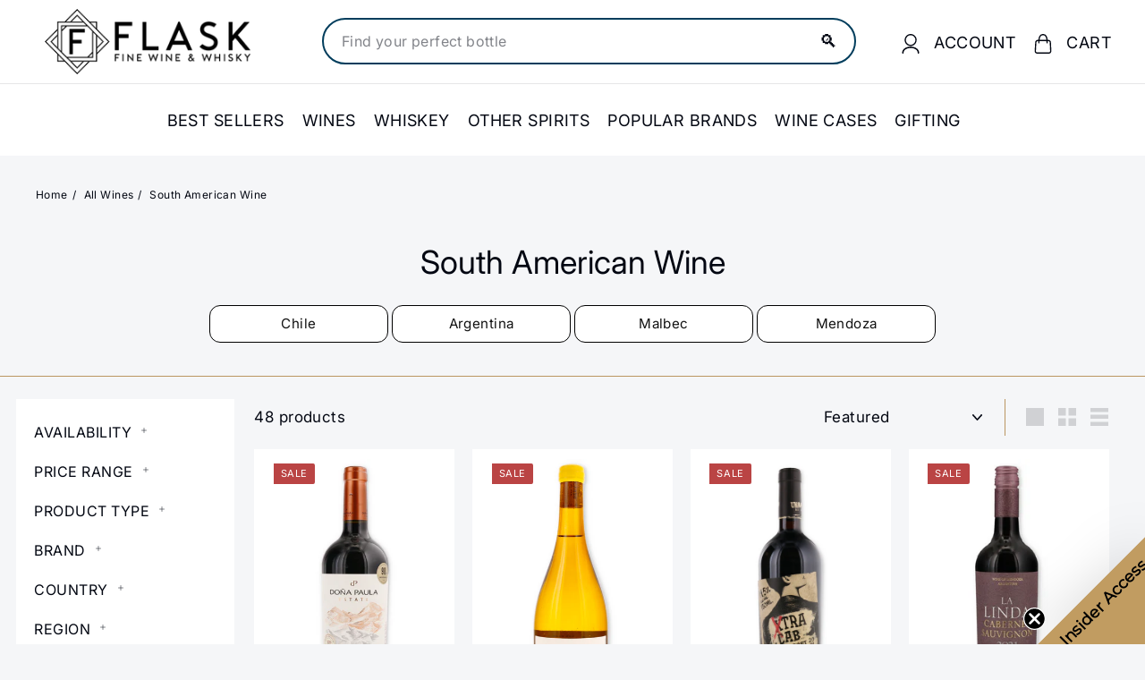

--- FILE ---
content_type: text/css
request_url: https://flaskfinewines.com/cdn/shop/t/99/compiled_assets/styles.css?v=158729
body_size: -82
content:
:root{--pill-bg:#fff;--pill-bg-hover:#f4f4f4;--pill-border:#000;--pill-text:#111}.collection-pills{display:flex;flex-wrap:wrap;gap:.75rem;margin:1.5rem 0}@media (min-width:750px){.collection-pills{justify-content:center}}.collection-pills .pill{display:flex;align-items:center;justify-content:center;gap:.4rem;width:200px;height:42px;border:1px solid var(--pill-border);border-radius:12px;background:var(--pill-bg);color:var(--pill-text);font-size:.95rem;font-family:inter;line-height:1.1;text-align:center;text-decoration:none;overflow:hidden;text-overflow:ellipsis;white-space:normal;transition:background .15s;margin:2px}.collection-pills .pill:hover{background:var(--pill-bg-hover)}.collection-pills img{width:22px;height:22px;border-radius:3px;object-fit:cover}@media (max-width: 749px){.collection-pills{display:flex;flex-wrap:nowrap;overflow-x:auto;gap:.6rem;padding-bottom:.3rem;scrollbar-width:none;margin:6px auto 0}.collection-pills::-webkit-scrollbar{display:none}.collection-pills .pill{width:auto;min-width:140px;flex:0 0 auto;font-size:15px;font-family:inter;padding:5px}}.staff-picks-slider{padding:60px 0;background:#f2f2f2}.staff-picks-slider h2{color:#2e1d19;text-align:center;margin-bottom:10px}.staff-picks-slider .subheading{text-align:center;color:#130d0b;font-size:16px;margin-bottom:30px}.slider-wrapper{display:flex;overflow-x:auto;scroll-snap-type:x mandatory;gap:30px;padding:0 20px}.staff-card{flex:0 0 100%;scroll-snap-align:start;background:#fff;padding:30px;border-left:5px solid #C19C61;min-width:100%}.staff-card h3{margin-top:0;color:#2e1d19}.pick-columns{display:flex;flex-wrap:wrap;gap:20px;margin-bottom:20px}.pick-item{flex:1 1 30%;min-width:200px}.pick-item img{width:120px;height:auto;display:block;margin:10px 0}.pick-item a.add-to-cart{background-color:#181d32;color:#fff;padding:8px 14px;text-decoration:none;display:inline-block;margin-top:5px}.staff-picks-slider .view-all{display:block;text-align:center;margin-top:30px}.staff-picks-slider .view-all a{color:#fff;background:#2e1d19;padding:10px 18px;text-decoration:none;font-weight:700}
/*# sourceMappingURL=/cdn/shop/t/99/compiled_assets/styles.css.map?v=158729 */


--- FILE ---
content_type: text/javascript
request_url: https://flaskfinewines.com/cdn/shop/t/99/assets/section-header.js?v=101395704353941053451763488754
body_size: 99
content:
import"@archetype-themes/scripts/config";import"@archetype-themes/scripts/modules/disclosure";import"@archetype-themes/scripts/modules/mobile-nav";import"@archetype-themes/scripts/modules/header-search";import"@archetype-themes/scripts/modules/header-nav";import HeaderCart from"@archetype-themes/scripts/modules/cart-drawer";import"@archetype-themes/scripts/helpers/utils";import"@archetype-themes/scripts/helpers/size-drawer";class HeaderSection extends HTMLElement{constructor(){super(),this.namespace=".header",this.headerFooter=this.querySelector("#MobileNavFooter"),this.footerMenus=document.querySelector("#FooterMenus"),this.container=this,this.sectionID=this.container.getAttribute("data-section-id"),this.detailsEl=this.container.querySelectorAll('[data-section-type="header"] details[data-hover="true"]'),this.init(),document.dispatchEvent(new CustomEvent("header-section:loaded",{detail:{sectionID:this.sectionID},bubbles:!0}))}init(){Shopify&&Shopify.designMode&&setTimeout(function(){window.dispatchEvent(new Event("resize"))},500),theme.headerNav.init(),theme.headerSearch.init(),this.hoverMenu(),document.body.classList.contains("template-cart")||new HeaderCart,new theme.MobileNav({id:"MobileNav",inHeader:!0}),theme.config.bpSmall&&this.cloneFooter(),window.on("resize"+this.namespace,theme.utils.debounce(300,theme.sizeDrawer))}hoverMenu(){this.detailsEl.forEach(detail=>{const summary=detail.querySelector("summary"),summaryLink=summary.dataset.link;summary.addEventListener("click",e=>{e.preventDefault(),detail.hasAttribute("open")||(detail.setAttribute("open",""),detail.setAttribute("aria-expanded","true"))}),detail.addEventListener("focusout",e=>{detail.contains(e.relatedTarget)||(detail.removeAttribute("open"),detail.setAttribute("aria-expanded","false"))}),detail.addEventListener("keydown",e=>{e.key==="Escape"&&detail.hasAttribute("open")&&(detail.removeAttribute("open"),detail.setAttribute("aria-expanded","false"),summary.focus())}),detail.addEventListener("mouseover",()=>{detail.hasAttribute("open")||(detail.setAttribute("open",""),detail.setAttribute("aria-expanded","true"))}),detail.addEventListener("mouseleave",()=>{detail.hasAttribute("open")&&(detail.removeAttribute("open"),detail.setAttribute("aria-expanded","false"))})})}cloneFooter(){if(!this.headerFooter)return;const clone=this.footerMenus.cloneNode(!0);clone.id="",this.headerFooter.appendChild(clone);const localizationForm=this.headerFooter.querySelector(".multi-selectors");localizationForm&&localizationForm.querySelectorAll("[data-disclosure-toggle]").forEach(el=>{const controls=el.getAttribute("aria-controls"),describedby=el.getAttribute("aria-describedby");el.setAttribute("aria-controls",controls+"-header"),el.setAttribute("aria-describedby",describedby+"-header");const list=document.getElementById(controls);list&&(list.id=controls+"-header");const label=document.getElementById(describedby);label&&(label.id=describedby+"-header");const parent=el.parentNode;parent&&new theme.Disclosure(parent)})}}customElements.define("header-section",HeaderSection);
//# sourceMappingURL=/cdn/shop/t/99/assets/section-header.js.map?v=101395704353941053451763488754


--- FILE ---
content_type: text/javascript
request_url: https://flaskfinewines.com/cdn/shop/t/99/assets/icon.js?v=169990152970447228441763488755
body_size: -483
content:
import"@archetype-themes/scripts/config";import"@archetype-themes/scripts/helpers/sections";class AtIcon extends HTMLElement{constructor(){super(),this.src=this.getAttribute("src"),this.name=this.getAttribute("data-name")}connectedCallback(){this.src&&fetch(this.src).then(response=>response.text()).then(svg=>{this.innerHTML=svg,this.querySelector("svg").classList.add("icon",`icon-${this.name}`)}).catch(error=>{console.log("Error:",error)})}}customElements.define("at-icon",AtIcon);
//# sourceMappingURL=/cdn/shop/t/99/assets/icon.js.map?v=169990152970447228441763488755


--- FILE ---
content_type: text/plain; charset=utf-8
request_url: https://d-ipv6.mmapiws.com/ant_squire
body_size: 158
content:
flaskfinewines.com;019c0894-3d44-7a06-8500-00eb2a4b4f43:8bd31de525693aae757510f2f7022594afc5957b

--- FILE ---
content_type: text/json
request_url: https://conf.config-security.com/model
body_size: 82
content:
{"title":"recommendation AI model (keras)","structure":"release_id=0x63:39:34:3b:24:5e:49:48:28:2f:7d:69:5f:67:33:63:22:3d:39:54:75:25:35:34:5a:2d:7a:76:58;keras;66jp75m33z276s7xycw8lfuwa9w4vur6d5yuyg7wwsykf5v1sm82z19pywzxpbdyie4uv9lb","weights":"../weights/6339343b.h5","biases":"../biases/6339343b.h5"}